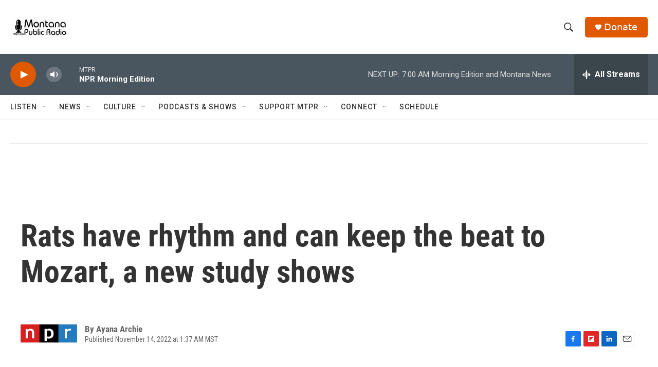

--- FILE ---
content_type: text/html; charset=utf-8
request_url: https://www.google.com/recaptcha/api2/aframe
body_size: 265
content:
<!DOCTYPE HTML><html><head><meta http-equiv="content-type" content="text/html; charset=UTF-8"></head><body><script nonce="dIz9H6er6sPjmOZt_tHgkQ">/** Anti-fraud and anti-abuse applications only. See google.com/recaptcha */ try{var clients={'sodar':'https://pagead2.googlesyndication.com/pagead/sodar?'};window.addEventListener("message",function(a){try{if(a.source===window.parent){var b=JSON.parse(a.data);var c=clients[b['id']];if(c){var d=document.createElement('img');d.src=c+b['params']+'&rc='+(localStorage.getItem("rc::a")?sessionStorage.getItem("rc::b"):"");window.document.body.appendChild(d);sessionStorage.setItem("rc::e",parseInt(sessionStorage.getItem("rc::e")||0)+1);localStorage.setItem("rc::h",'1769176740253');}}}catch(b){}});window.parent.postMessage("_grecaptcha_ready", "*");}catch(b){}</script></body></html>